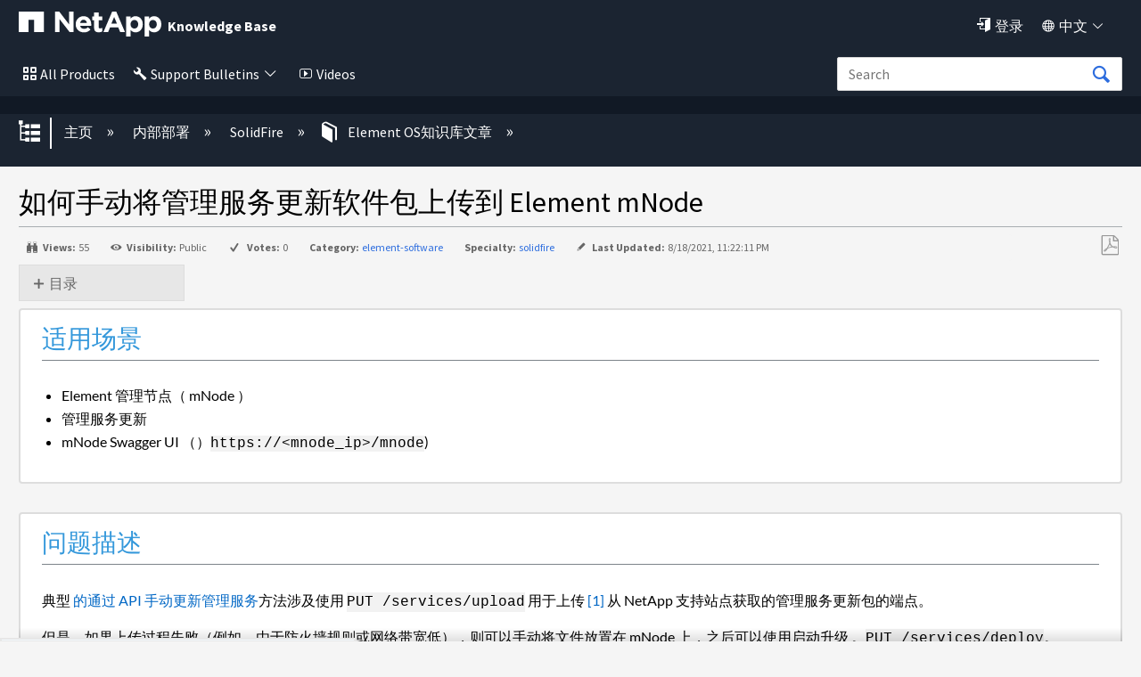

--- FILE ---
content_type: text/css
request_url: https://files.mtstatic.com/site_13134/62/0?Expires=1769103704&Signature=gu9swe98Ah-DtW6dAgYGLXcAJ9OTeOLOfeXdxUx5Cgy94vI~0FJywyZBB3~BhLll7-OMFmvv-Ky-SlGRk7YrM-yn7c9A9N2QXDDRgfeX1xq1NA0zCogNOzItPzS8mFzPYBB1oSgGC19Dd5v87SYVoz5emKksgRloz0ciWvFVW5g_&Key-Pair-Id=APKAJ5Y6AV4GI7A555NA
body_size: 49957
content:
.luci-doc-code__toolbar {
  list-style: none;
  margin: 0 0 24px;
  padding: 0;
  text-align: right; }
  .luci-doc-code__toolbar:first-child {
    margin-top: -24px; }

.luci-doc-code__toolbar-list-item {
  display: inline-block;
  margin: 0 4px 0 0;
  padding: 0 8px 0 0;
  position: relative; }
  .luci-doc-code__toolbar-list-item::after {
    background: #C2C2C2;
    content: '';
    height: 24px;
    position: absolute;
    right: 0;
    top: 0;
    width: 1px; }
  .luci-doc-code__toolbar-list-item:last-child {
    margin: 0;
    padding: 0; }
    .luci-doc-code__toolbar-list-item:last-child::after {
      content: none; }

.luci-doc-code__toolbar-link {
  -webkit-box-align: center;
      -ms-flex-align: center;
          align-items: center;
  display: -webkit-inline-box;
  display: -ms-inline-flexbox;
  display: inline-flex;
  color: #2D6DDE;
  text-decoration: none; }
  .luci-doc-code__toolbar-link .luci-icon {
    height: 16px;
    margin: 0 0 0 4px;
    width: 16px; }
  .luci-doc-code__toolbar-link .luci-icon {
    fill: #2D6DDE; }

.luci-doc-code__toolbar-link:visited {
  color: #2D6DDE; }
  .luci-doc-code__toolbar-link:visited .luci-icon {
    fill: #2D6DDE; }

.luci-doc-code__toolbar-link:hover {
  color: #1E4A93;
  text-decoration: underline; }
  .luci-doc-code__toolbar-link:hover .luci-icon {
    fill: #1E4A93; }

.luci-doc-code__toolbar-link:active {
  color: #0A2D6C; }
  .luci-doc-code__toolbar-link:active .luci-icon {
    fill: #0A2D6C; }

.luci-doc-code__toolbar-link:focus {
  -webkit-box-shadow: 0 0 0 2px #6C9CEF;
          box-shadow: 0 0 0 2px #6C9CEF;
  outline: none; }

.luci-doc-code__toolbar-link--disabled {
  color: #C2C2C2; }
  .luci-doc-code__toolbar-link--disabled .luci-icon {
    fill: #C2C2C2; }

.luci-site-do-dont {
  display: -webkit-box;
  display: -ms-flexbox;
  display: flex;
  margin: 0 0 24px; }
  .luci-site-do-dont a {
    color: #2D6DDE;
    text-decoration: none; }
    .luci-site-do-dont a .luci-icon {
      fill: #2D6DDE; }
  .luci-site-do-dont a:visited {
    color: #2D6DDE; }
    .luci-site-do-dont a:visited .luci-icon {
      fill: #2D6DDE; }
  .luci-site-do-dont a:hover {
    color: #1E4A93;
    text-decoration: underline; }
    .luci-site-do-dont a:hover .luci-icon {
      fill: #1E4A93; }
  .luci-site-do-dont a:active {
    color: #0A2D6C; }
    .luci-site-do-dont a:active .luci-icon {
      fill: #0A2D6C; }
  .luci-site-do-dont a:focus {
    -webkit-box-shadow: 0 0 0 2px #6C9CEF;
            box-shadow: 0 0 0 2px #6C9CEF;
    outline: none; }
  .luci-site-do-dont a--disabled {
    color: #C2C2C2; }
    .luci-site-do-dont a--disabled .luci-icon {
      fill: #C2C2C2; }

.luci-site-do-dont__section {
  -webkit-box-flex: 1;
      -ms-flex: 1;
          flex: 1;
  margin: 0 32px 0 0; }
  .luci-site-do-dont__section:last-child {
    margin: 0 0 0 32px; }

.luci-site-do-dont__header {
  line-height: 1.25;
  border-bottom: solid 4px #498128;
  color: #498128;
  font-size: 24px;
  margin: 0 0 24px;
  padding: 12px;
  padding-left: 0;
  padding-right: 0;
  text-transform: uppercase; }
  .luci-site-do-dont__header::before, .luci-site-do-dont__header::after {
    content: '';
    display: block;
    height: 0;
    width: 0; }
  .luci-site-do-dont__header::before {
    margin-bottom: calc(-0.3325em + 0px); }
  .luci-site-do-dont__header::after {
    margin-top: calc(-0.2875em + 0px); }

.luci-site-do-dont__header--donts {
  border-bottom-color: #DA1E21;
  color: #DA1E21; }

.luci-site-do-dont__list {
  list-style: none;
  margin: 0;
  padding: 0; }

.luci-site-do-dont__list-item {
  display: -webkit-box;
  display: -ms-flexbox;
  display: flex;
  margin: 0 0 24px; }

.luci-site-do-dont__list-item-icon {
  -ms-flex-negative: 0;
      flex-shrink: 0;
  margin: 0 8px 0 0;
  position: relative;
  top: -3px; }
  .luci-site-do-dont__list--dos .luci-site-do-dont__list-item-icon {
    fill: #498128; }
  .luci-site-do-dont__list--donts .luci-site-do-dont__list-item-icon {
    fill: #DA1E21; }

.luci-site-do-dont__list-item-text {
  line-height: 1.25; }
  .luci-site-do-dont__list-item-text::before, .luci-site-do-dont__list-item-text::after {
    content: '';
    display: block;
    height: 0;
    width: 0; }
  .luci-site-do-dont__list-item-text::before {
    margin-bottom: calc(-0.3325em + 0px); }
  .luci-site-do-dont__list-item-text::after {
    margin-top: calc(-0.2875em + 0px); }

.luci-site-footer {
  background-color: #FFFFFF;
  border-top: solid 1px #C2C2C2;
  color: #565656;
  font-size: 14px;
  line-height: 1.5;
  margin-top: 32px;
  padding: 32px 16px 16px;
  z-index: 200; }

.luci-site-footer__copyright,
.luci-site-footer__legal {
  max-width: 1000px; }

.luci-site-icon-swatch .luci-icon {
  fill: #454545; }

.luci-doc-row, .luci-doc-row:before, .luci-doc-row:after {
  -webkit-box-sizing: border-box;
          box-sizing: border-box; }

.luci-doc-row *,
.luci-doc-row *:before,
.luci-doc-row *:after {
  -webkit-box-sizing: border-box;
          box-sizing: border-box; }

.luci-doc-row__inner {
  margin: 0 auto;
  max-width: 1000px;
  padding: 32px 12px;
  width: 100%; }
  .luci-doc-row--align-left .luci-doc-row__inner {
    margin-left: 0; }
  .luci-doc-row--no-bottom-padding .luci-doc-row__inner {
    padding-bottom: 0; }

.luci-doc-resizable-frame {
  border: solid 1px #D7D7D7;
  border-radius: 2px;
  margin: 0 0 32px;
  max-width: 100%;
  min-height: 200px;
  overflow: hidden;
  padding-right: 24px;
  position: relative; }

@-webkit-keyframes textPulse {
  0% {
    opacity: .25; }
  50% {
    opacity: 1; }
  100% {
    opacity: .25; } }

@keyframes textPulse {
  0% {
    opacity: .25; }
  50% {
    opacity: 1; }
  100% {
    opacity: .25; } }

.luci-doc-resizable-frame__loader {
  font-family: "Source Sans Pro", Arial, "Helvetica Neue", Helvetica, sans-serif;
  font-style: normal;
  font-weight: normal;
  letter-spacing: 0;
  line-height: 1.5;
  text-align: left;
  text-indent: 0;
  text-shadow: none;
  text-transform: none;
  -webkit-box-align: center;
      -ms-flex-align: center;
          align-items: center;
  -webkit-animation: textPulse 2s linear infinite;
          animation: textPulse 2s linear infinite;
  color: #565656;
  display: -webkit-box;
  display: -ms-flexbox;
  display: flex;
  height: 100%;
  -webkit-box-pack: center;
      -ms-flex-pack: center;
          justify-content: center;
  padding: 12px; }

.luci-doc-resizable-frame__iframe {
  border: 0;
  height: 100%;
  width: 100%; }

.luci-doc-resizable-frame__handle {
  display: block;
  position: absolute;
  -ms-touch-action: none;
      touch-action: none; }
  .luci-doc-resizable-frame__handle:hover::before, .luci-doc-resizable-frame__handle:hover::after {
    border-color: #1E4A93; }

.luci-doc-resizable-frame__handle--e {
  background: #F6F6F6;
  border-left: solid 1px #D7D7D7;
  -webkit-box-shadow: -4px 0 12px rgba(0, 0, 0, 0.1);
          box-shadow: -4px 0 12px rgba(0, 0, 0, 0.1);
  cursor: ew-resize;
  height: calc(100% + 2px);
  right: 0;
  top: -1px;
  width: 24px; }
  .luci-doc-resizable-frame__handle--e::before {
    border: 1px solid #2D6DDE;
    border-bottom: 0;
    border-top: 0;
    content: '';
    display: block;
    height: 14px;
    left: calc(50% - 3px);
    position: absolute;
    top: calc(50% - 7px);
    width: 4px; }

.luci-doc-resizable-frame__handle--se {
  bottom: 0;
  cursor: se-resize;
  height: 24px;
  position: absolute;
  right: 0;
  width: 24px; }
  .luci-doc-resizable-frame__handle--se::before {
    border: 1px solid #2D6DDE;
    border-bottom: 0;
    border-right: 0;
    border-top: 0;
    content: '';
    display: block;
    height: 16px;
    left: 13px;
    position: absolute;
    top: 8px;
    -webkit-transform: rotate(45deg);
            transform: rotate(45deg);
    width: 8px; }
  .luci-doc-resizable-frame__handle--se::after {
    border: 1px solid #2D6DDE;
    border-bottom: 0;
    border-right: 0;
    border-top: 0;
    content: '';
    display: block;
    height: 10px;
    left: 15px;
    position: absolute;
    top: 14px;
    -webkit-transform: rotate(45deg);
            transform: rotate(45deg);
    width: 8px; }

.luci-doc-long-form-text {
  color: #454545; }
  .luci-doc-long-form-text a:not(.luci-link) {
    color: #2D6DDE;
    text-decoration: none; }
    .luci-doc-long-form-text a:not(.luci-link):visited {
      color: #1E4A93; }
    .luci-doc-long-form-text a:not(.luci-link):hover {
      color: #1E4A93; }
    .luci-doc-long-form-text a:not(.luci-link):active {
      color: #0A2D6C; }
    .luci-doc-long-form-text a:not(.luci-link).luci-doc-long-form-text__link--no-visited:visited {
      color: #2D6DDE; }
  .luci-doc-long-form-text h1 {
    line-height: 1.3;
    font-family: "Source Sans Pro", Arial, "Helvetica Neue", Helvetica, sans-serif;
    font-style: normal;
    font-weight: 300;
    letter-spacing: 0;
    line-height: 1.3;
    text-align: left;
    text-indent: 0;
    text-shadow: none;
    text-transform: none;
    font-size: 42px;
    margin: 0 0 24px; }
    .luci-doc-long-form-text h1::before, .luci-doc-long-form-text h1::after {
      content: '';
      display: block;
      height: 0;
      width: 0; }
    .luci-doc-long-form-text h1::before {
      margin-bottom: calc(-0.3575em + 0px); }
    .luci-doc-long-form-text h1::after {
      margin-top: calc(-0.3125em + 0px); }
    @media screen and (min-width: 576px) {
      .luci-doc-long-form-text h1 {
        font-size: 46px; } }
    @media screen and (min-width: 768px) {
      .luci-doc-long-form-text h1 {
        font-size: 52px; } }
  .luci-doc-long-form-text h2 {
    line-height: 1.3;
    font-family: "Source Sans Pro", Arial, "Helvetica Neue", Helvetica, sans-serif;
    font-style: normal;
    font-weight: 400;
    letter-spacing: 0;
    line-height: 1.3;
    text-align: left;
    text-indent: 0;
    text-shadow: none;
    text-transform: none;
    font-size: 32px;
    border-top: solid 1px #D7D7D7;
    margin: 0 0 24px;
    margin-top: 48px;
    padding-top: 48px; }
    .luci-doc-long-form-text h2::before, .luci-doc-long-form-text h2::after {
      content: '';
      display: block;
      height: 0;
      width: 0; }
    .luci-doc-long-form-text h2::before {
      margin-bottom: calc(-0.3575em + 0px); }
    .luci-doc-long-form-text h2::after {
      margin-top: calc(-0.3125em + 0px); }
    @media screen and (min-width: 576px) {
      .luci-doc-long-form-text h2 {
        font-size: 36px; } }
    @media screen and (min-width: 768px) {
      .luci-doc-long-form-text h2 {
        font-size: 40px; } }
  .luci-doc-long-form-text h3 {
    line-height: 1.3;
    font-family: "Source Sans Pro", Arial, "Helvetica Neue", Helvetica, sans-serif;
    font-style: normal;
    font-weight: 400;
    letter-spacing: 0;
    line-height: 1.3;
    text-align: left;
    text-indent: 0;
    text-shadow: none;
    text-transform: none;
    font-size: 28px;
    margin: 0 0 24px;
    margin-top: 48px; }
    .luci-doc-long-form-text h3::before, .luci-doc-long-form-text h3::after {
      content: '';
      display: block;
      height: 0;
      width: 0; }
    .luci-doc-long-form-text h3::before {
      margin-bottom: calc(-0.3575em + 0px); }
    .luci-doc-long-form-text h3::after {
      margin-top: calc(-0.3125em + 0px); }
    @media screen and (min-width: 576px) {
      .luci-doc-long-form-text h3 {
        font-size: 30px; } }
    @media screen and (min-width: 768px) {
      .luci-doc-long-form-text h3 {
        font-size: 32px; } }
  .luci-doc-long-form-text h4 {
    line-height: 1.3;
    font-family: "Source Sans Pro", Arial, "Helvetica Neue", Helvetica, sans-serif;
    font-style: normal;
    font-weight: 600;
    letter-spacing: 0;
    line-height: 1.3;
    text-align: left;
    text-indent: 0;
    text-shadow: none;
    text-transform: none;
    font-size: 24px;
    margin: 0 0 16px; }
    .luci-doc-long-form-text h4::before, .luci-doc-long-form-text h4::after {
      content: '';
      display: block;
      height: 0;
      width: 0; }
    .luci-doc-long-form-text h4::before {
      margin-bottom: calc(-0.3575em + 0px); }
    .luci-doc-long-form-text h4::after {
      margin-top: calc(-0.3125em + 0px); }
  .luci-doc-long-form-text h5 {
    line-height: 1.3;
    font-family: "Source Sans Pro", Arial, "Helvetica Neue", Helvetica, sans-serif;
    font-style: normal;
    font-weight: 600;
    letter-spacing: 0;
    line-height: 1.2;
    text-align: left;
    text-indent: 0;
    text-shadow: none;
    text-transform: none;
    font-size: 20px;
    text-transform: uppercase;
    margin: 0 0 16px; }
    .luci-doc-long-form-text h5::before, .luci-doc-long-form-text h5::after {
      content: '';
      display: block;
      height: 0;
      width: 0; }
    .luci-doc-long-form-text h5::before {
      margin-bottom: calc(-0.3575em + 0px); }
    .luci-doc-long-form-text h5::after {
      margin-top: calc(-0.3125em + 0px); }
  .luci-doc-long-form-text h6 {
    line-height: 1.3;
    font-family: "Source Sans Pro", Arial, "Helvetica Neue", Helvetica, sans-serif;
    font-style: normal;
    font-weight: 600;
    letter-spacing: 0;
    line-height: 1.3;
    text-align: left;
    text-indent: 0;
    text-shadow: none;
    text-transform: none;
    font-size: 18px;
    margin: 0 0 16px; }
    .luci-doc-long-form-text h6::before, .luci-doc-long-form-text h6::after {
      content: '';
      display: block;
      height: 0;
      width: 0; }
    .luci-doc-long-form-text h6::before {
      margin-bottom: calc(-0.3575em + 0px); }
    .luci-doc-long-form-text h6::after {
      margin-top: calc(-0.3125em + 0px); }
  .luci-doc-long-form-text p {
    font-family: "Source Sans Pro", Arial, "Helvetica Neue", Helvetica, sans-serif;
    font-style: normal;
    font-weight: 400;
    letter-spacing: 0;
    line-height: 1.5;
    text-align: left;
    text-indent: 0;
    text-shadow: none;
    text-transform: none;
    font-size: 16px;
    margin: 0 0 24px; }
    @media screen and (min-width: 768px) {
      .luci-doc-long-form-text p {
        font-size: 18px; } }
  .luci-doc-long-form-text ul,
  .luci-doc-long-form-text ol,
  .luci-doc-long-form-text dl {
    font-family: "Source Sans Pro", Arial, "Helvetica Neue", Helvetica, sans-serif;
    font-style: normal;
    font-weight: 400;
    letter-spacing: 0;
    line-height: 1.5;
    text-align: left;
    text-indent: 0;
    text-shadow: none;
    text-transform: none;
    font-size: 16px; }
    @media screen and (min-width: 768px) {
      .luci-doc-long-form-text ul,
      .luci-doc-long-form-text ol,
      .luci-doc-long-form-text dl {
        font-size: 18px; } }
  .luci-doc-long-form-text code {
    background: #F6F6F6;
    border: solid 1px #D7D7D7;
    color: #DA1E21;
    display: inline-block;
    font-family: "Courier New", Courier, "Lucida Sans Typewriter", "Lucida Typewriter", monospace;
    font-size: 12px;
    padding: 2px; }
  .luci-doc-long-form-text img + em {
    display: block; }

.luci-doc-lead-copy,
.luci-doc-long-form-text .luci-doc-lead-copy {
  font-family: "Source Sans Pro", Arial, "Helvetica Neue", Helvetica, sans-serif;
  font-style: normal;
  font-weight: 400;
  letter-spacing: 0;
  line-height: 1.5;
  text-align: left;
  text-indent: 0;
  text-shadow: none;
  text-transform: none;
  font-size: 16px; }
  @media screen and (min-width: 576px) {
    .luci-doc-lead-copy,
    .luci-doc-long-form-text .luci-doc-lead-copy {
      font-size: 20px; } }
  @media screen and (min-width: 768px) {
    .luci-doc-lead-copy,
    .luci-doc-long-form-text .luci-doc-lead-copy {
      font-size: 24px;
      font-weight: 300; } }

.esds-doc-container {
  background: #FFFFFF; }

.esds-doc-container--dark {
  background: #454545; }

.esds-doc-button {
  font-family: "Source Sans Pro", Arial, "Helvetica Neue", Helvetica, sans-serif;
  font-size: 16px;
  font-style: normal;
  font-weight: normal;
  letter-spacing: 0;
  line-height: 1;
  text-align: left;
  text-indent: 0;
  text-shadow: none;
  text-transform: uppercase;
  background: #068194;
  border: 0;
  border-radius: 4px;
  color: #FFFFFF;
  cursor: pointer;
  margin: 0;
  padding: 6px 12px; }
  .esds-doc-button:hover, .esds-doc-button.esds-doc-button--hover {
    background: #045663; }
  .esds-doc-button:focus, .esds-doc-button.esds-doc-button--focus {
    -webkit-box-shadow: 0 0 0 3px #0bd6f5;
            box-shadow: 0 0 0 3px #0bd6f5;
    outline: none; }

.esds-doc-code-snippet {
  font-family: "Courier New", Courier, "Lucida Sans Typewriter", "Lucida Typewriter", monospace;
  font-size: 12px;
  font-style: normal;
  font-weight: normal;
  letter-spacing: 0;
  line-height: 1.5;
  text-align: left;
  text-indent: 0;
  text-shadow: none;
  text-transform: none;
  background: #FFFFFF;
  border: solid 1px #D7D7D7;
  border-radius: 2px;
  color: #000000;
  margin-bottom: 0 0 16px; }
  .esds-doc-code-snippet .token.property,
  .esds-doc-code-snippet .token .tag {
    color: #DA1E21; }
  .esds-doc-code-snippet .token.selector,
  .esds-doc-code-snippet .token .attr-name {
    color: #498128; }
  .esds-doc-code-snippet .token .attr-value {
    color: #1E4A93; }
  .esds-doc-code-snippet .token .punctuation {
    color: #454545; }
  .esds-doc-code-snippet .line-highlight {
    background: -webkit-gradient(linear, left top, right top, color-stop(70%, rgba(6, 129, 148, 0.1)), to(rgba(6, 129, 148, 0)));
    background: linear-gradient(to right, rgba(6, 129, 148, 0.1) 70%, rgba(6, 129, 148, 0));
    left: 0;
    line-height: inherit;
    margin: 16px;
    margin-bottom: 0;
    margin-left: 0;
    margin-right: 0;
    padding: inherit 0;
    pointer-events: none;
    position: absolute;
    right: 0;
    white-space: pre; }

.esds-doc-code-snippet__sources-wrap {
  position: relative; }

.esds-doc-code-snippet__source {
  background-color: #F6F6F6;
  border-radius: 2px; }

.esds-doc-code-snippet__copy-code-wrap {
  padding: 8px;
  position: absolute;
  right: 0;
  top: 0;
  z-index: 10; }

.esds-doc-code-snippet__copied-notification {
  background: #FFFFFF;
  border-radius: 4px;
  bottom: 90%;
  -webkit-box-shadow: 0 2px 3px rgba(0, 0, 0, 0.8);
          box-shadow: 0 2px 3px rgba(0, 0, 0, 0.8);
  font-family: "Source Sans Pro", Arial, "Helvetica Neue", Helvetica, sans-serif;
  font-size: 14px;
  opacity: 0;
  padding: 8px;
  position: absolute;
  right: 0;
  visibility: hidden;
  white-space: nowrap; }
  .esds-doc-code-snippet__copied-notification:after {
    background: #FFFFFF;
    -webkit-box-shadow: 2px 2px 2px rgba(0, 0, 0, 0.8);
            box-shadow: 2px 2px 2px rgba(0, 0, 0, 0.8);
    content: '';
    height: 10px;
    left: 50%;
    margin-left: -5px;
    position: absolute;
    top: calc(100% - 6px);
    -webkit-transform: rotate(45deg);
            transform: rotate(45deg);
    width: 10px; }
  .esds-doc-code-snippet--show-copied-notification .esds-doc-code-snippet__copied-notification {
    -webkit-animation: fade-in-out 3s;
            animation: fade-in-out 3s; }

.esds-doc-code-snippet__pre[class*='language-'] {
  background-color: transparent;
  border-radius: 2px;
  margin: 0;
  max-height: 200px;
  overflow: auto;
  padding: 16px;
  position: relative; }
  .esds-doc-code-snippet--tall .esds-doc-code-snippet__pre[class*='language-'] {
    max-height: 400px; }
  .esds-doc-code-snippet--no-max-height .esds-doc-code-snippet__pre[class*='language-'] {
    max-height: none; }
  .esds-doc-code-snippet__pre[class*='language-'] code {
    font-family: Monaco, Courier; }

.esds-doc-code-snippet__filename {
  display: block;
  font-family: "Source Sans Pro", Arial, "Helvetica Neue", Helvetica, sans-serif;
  font-size: 12px;
  padding: 8px;
  padding-bottom: 0; }

@-webkit-keyframes fade-in-out {
  0% {
    bottom: 90%;
    opacity: 0;
    visibility: visible; }
  10% {
    bottom: 100%;
    opacity: 1; }
  90% {
    bottom: 100%;
    opacity: 1; }
  100% {
    bottom: 90%;
    opacity: 0; } }

@keyframes fade-in-out {
  0% {
    bottom: 90%;
    opacity: 0;
    visibility: visible; }
  10% {
    bottom: 100%;
    opacity: 1; }
  90% {
    bottom: 100%;
    opacity: 1; }
  100% {
    bottom: 90%;
    opacity: 0; } }

.esds-doc-html-example-list {
  font-family: "Source Sans Pro", Arial, "Helvetica Neue", Helvetica, sans-serif;
  font-size: 16px;
  font-style: normal;
  font-weight: normal;
  letter-spacing: 0;
  line-height: 1;
  text-align: left;
  text-indent: 0;
  text-shadow: none;
  text-transform: none;
  background-color: #FFFFFF;
  border: solid 1px #D7D7D7;
  border-radius: 2px;
  margin-bottom: 0 0 16px; }
  .esds-doc-html-example-list.esds-doc-container--dark {
    background: #454545; }

.esds-doc-html-example-list__item {
  font-family: "Source Sans Pro", Arial, "Helvetica Neue", Helvetica, sans-serif;
  font-size: 16px;
  font-style: normal;
  font-weight: normal;
  letter-spacing: 0;
  line-height: 1;
  text-align: left;
  text-indent: 0;
  text-shadow: none;
  text-transform: none;
  border-bottom: solid 1px #D7D7D7;
  letter-spacing: 0;
  padding: 24px;
  position: relative; }
  .esds-doc-html-example-list__item:last-child {
    border: 0; }
  .esds-doc-html-example-list__item.esds-doc-html-example-list__item--no-inset,
  .esds-doc-html-example-list--no-inset .esds-doc-html-example-list__item {
    padding: 0; }

.esds-doc-html-example-list__label {
  background: rgba(255, 255, 255, 0.8);
  border-radius: 4px;
  color: #565656;
  font-family: "Source Sans Pro", Arial, "Helvetica Neue", Helvetica, sans-serif;
  font-size: 14px;
  font-style: normal;
  font-weight: normal;
  line-height: 1;
  padding: 8px;
  position: absolute;
  right: 0;
  top: 0;
  z-index: 10; }
  .esds-doc-container--dark .esds-doc-html-example-list__label {
    background: rgba(69, 69, 69, 0.8);
    color: #FFFFFF; }

.esds-doc-code-example-pair {
  margin: 0 0 24px; }

.esds-doc-code-example-pair__example-list {
  border-bottom: 0;
  border-bottom-left-radius: 0;
  border-bottom-right-radius: 0;
  margin: 0; }

.esds-doc-code-example-pair__code-snippet {
  border-top-left-radius: 0;
  border-top-right-radius: 0;
  margin: 0; }

.esds-doc-page-navigation {
  font-family: "Source Sans Pro", Arial, "Helvetica Neue", Helvetica, sans-serif;
  font-size: 16px;
  font-style: normal;
  font-weight: normal;
  letter-spacing: 0;
  line-height: 1;
  text-align: left;
  text-indent: 0;
  text-shadow: none;
  text-transform: none;
  font-size: 16px;
  max-width: 240px;
  width: 100%; }

.esds-doc-page-navigation__list {
  list-style: none;
  margin: 0;
  padding: 24px; }

.esds-doc-page-navigation__link {
  color: #2D6DDE;
  display: block;
  padding: 4px 8px;
  text-decoration: none; }

.esds-doc-page-navigation--fixed .esds-doc-page-navigation__inner {
  position: fixed; }

.esds-doc-page-navigation__link--active {
  color: #0A2D6C; }

.esds-doc-reference-table {
  font-family: "Source Sans Pro", Arial, "Helvetica Neue", Helvetica, sans-serif;
  font-size: 16px;
  font-style: normal;
  font-weight: normal;
  letter-spacing: 0;
  line-height: 1;
  text-align: left;
  text-indent: 0;
  text-shadow: none;
  text-transform: none;
  background: #FFFFFF;
  font-size: 14px;
  width: 100%; }
  .esds-doc-reference-table, .esds-doc-reference-table:before, .esds-doc-reference-table:after {
    -webkit-box-sizing: border-box;
            box-sizing: border-box; }
  .esds-doc-reference-table *,
  .esds-doc-reference-table *:before,
  .esds-doc-reference-table *:after {
    -webkit-box-sizing: inherit;
            box-sizing: inherit; }

.esds-doc-reference-table__inner {
  background: #FFFFFF;
  border-collapse: collapse;
  color: #000000;
  font-family: "Source Sans Pro", Arial, "Helvetica Neue", Helvetica, sans-serif;
  text-align: left;
  width: 100%; }

.esds-doc-reference-table__header-cell,
.esds-doc-reference-table__cell {
  border: solid 1px #D7D7D7;
  padding: 8px; }

.esds-doc-icon-swatch {
  font-family: "Source Sans Pro", Arial, "Helvetica Neue", Helvetica, sans-serif;
  font-size: 16px;
  font-style: normal;
  font-weight: normal;
  letter-spacing: 0;
  line-height: 1;
  text-align: left;
  text-indent: 0;
  text-shadow: none;
  text-transform: none;
  -webkit-box-align: center;
      -ms-flex-align: center;
          align-items: center;
  border: solid 1px #D7D7D7;
  display: -webkit-inline-box;
  display: -ms-inline-flexbox;
  display: inline-flex;
  -webkit-box-orient: vertical;
  -webkit-box-direction: normal;
      -ms-flex-direction: column;
          flex-direction: column;
  -webkit-box-pack: center;
      -ms-flex-pack: center;
          justify-content: center;
  min-height: 160px;
  padding: 8px;
  position: relative;
  text-align: center;
  width: 160px; }
  .esds-doc-icon-swatch, .esds-doc-icon-swatch:before, .esds-doc-icon-swatch:after {
    -webkit-box-sizing: border-box;
            box-sizing: border-box; }
  .esds-doc-icon-swatch *,
  .esds-doc-icon-swatch *:before,
  .esds-doc-icon-swatch *:after {
    -webkit-box-sizing: inherit;
            box-sizing: inherit; }

.esds-doc-icon-swatch--large {
  min-height: 320px;
  width: 320px; }

.esds-doc-icon-swatch__icon {
  fill: #888888;
  height: 32px;
  margin: 0 0 8px;
  width: 32px; }

.esds-doc-icon-swatch__label {
  -webkit-box-sizing: border-box;
          box-sizing: border-box;
  color: #000000;
  display: block;
  margin: 0;
  max-width: 100%;
  padding: 0; }

.esds-doc-icon-swatch__download-link {
  color: #2D6DDE; }

.esds-doc-icon-swatch-grid__shim {
  height: 0;
  width: 160px; }

.esds-doc-icon-swatch-grid__shim--large {
  height: 0;
  width: 320px; }

.esds-doc-tint-stack {
  font-family: "Source Sans Pro", Arial, "Helvetica Neue", Helvetica, sans-serif;
  font-size: 16px;
  font-style: normal;
  font-weight: normal;
  letter-spacing: 0;
  line-height: 1;
  text-align: left;
  text-indent: 0;
  text-shadow: none;
  text-transform: none; }
  .esds-doc-tint-stack, .esds-doc-tint-stack:before, .esds-doc-tint-stack:after {
    -webkit-box-sizing: border-box;
            box-sizing: border-box; }
  .esds-doc-tint-stack *,
  .esds-doc-tint-stack *:before,
  .esds-doc-tint-stack *:after {
    -webkit-box-sizing: inherit;
            box-sizing: inherit; }

.esds-doc-tint-stack__empty-state-documentation {
  font-family: "Source Sans Pro", Arial, "Helvetica Neue", Helvetica, sans-serif;
  font-size: 16px;
  font-style: normal;
  font-weight: normal;
  letter-spacing: 0;
  line-height: 1;
  text-align: left;
  text-indent: 0;
  text-shadow: none;
  text-transform: none;
  color: #000000; }

.esds-doc-tint-stack__swatch {
  -webkit-box-align: center;
      -ms-flex-align: center;
          align-items: center;
  display: -webkit-box;
  display: -ms-flexbox;
  display: flex;
  -ms-flex-wrap: wrap;
      flex-wrap: wrap;
  padding: 16px; }

.esds-doc-tint-stack__swatch--with-border {
  border: solid 1px #D7D7D7; }

.esds-doc-tint-stack__pill {
  background: #F2F2F2;
  border-radius: 2px;
  color: #000000;
  display: inline-block;
  font-family: Monaco, Courier;
  font-size: 12px;
  margin: 0 0 0 16px;
  min-width: 4em;
  padding: 4px;
  text-align: center; }

.esds-doc-tint-stack__pill--accessibility-score-aa18 {
  background-color: #CFB317;
  color: #000000; }

.esds-doc-tint-stack__pill--accessibility-score-dnp {
  background-color: #EE0000;
  color: #f3f1f1; }

.esds-doc-tint-stack__swatch-metadata {
  margin-left: auto; }

.esds-doc-tint-stack__html-example {
  margin: 0 0 0 16px; }

.esds-doc-tint-stack__label {
  max-width: none; }

.esds-doc-icon-swatch-grid {
  font-family: "Source Sans Pro", Arial, "Helvetica Neue", Helvetica, sans-serif;
  font-size: 16px;
  font-style: normal;
  font-weight: normal;
  letter-spacing: 0;
  line-height: 1;
  text-align: left;
  text-indent: 0;
  text-shadow: none;
  text-transform: none;
  display: -webkit-box;
  display: -ms-flexbox;
  display: flex;
  -ms-flex-wrap: wrap;
      flex-wrap: wrap;
  margin-left: 1px;
  padding: 0; }
  .esds-doc-icon-swatch-grid, .esds-doc-icon-swatch-grid:before, .esds-doc-icon-swatch-grid:after {
    -webkit-box-sizing: border-box;
            box-sizing: border-box; }
  .esds-doc-icon-swatch-grid *,
  .esds-doc-icon-swatch-grid *:before,
  .esds-doc-icon-swatch-grid *:after {
    -webkit-box-sizing: inherit;
            box-sizing: inherit; }
  .esds-doc-icon-swatch-grid .esds-doc-icon-swatch-grid__shim,
  .esds-doc-icon-swatch-grid .esds-doc-icon-swatch {
    margin: 0 0 -1px -1px; }

.esds-doc-code-snippet {
  margin: 0 0 16px; }

.esds-doc-code-snippet__copy-code-wrap {
  background: #F6F6F6;
  border-bottom: solid 1px #D7D7D7;
  padding: 16px;
  position: static;
  text-align: right; }

.luci-doc-code-snippet__title {
  margin: 0 0 8px; }

.esds-doc-code-example-pair .luci-table {
  overflow-x: auto; }

.luci-doc-code-examples--hidden .esds-doc-code-example-pair__code-snippet {
  border: 0;
  height: 0;
  overflow: hidden; }

.luci-doc-code-examples--hidden .esds-doc-code-example-pair__example-list {
  border-bottom: solid 1px #D7D7D7;
  border-bottom-left-radius: 2px;
  border-bottom-right-radius: 2px; }

.esds-doc-code-example-pair--inline .esds-doc-code-example-pair__example-list, .esds-doc-code-example-pair--inline.esds-doc-html-example-list {
  display: -webkit-box;
  display: -ms-flexbox;
  display: flex;
  -ms-flex-wrap: wrap;
      flex-wrap: wrap;
  padding: 12px; }
  .esds-doc-code-example-pair--inline .esds-doc-code-example-pair__example-list .esds-doc-html-example-list__item, .esds-doc-code-example-pair--inline.esds-doc-html-example-list .esds-doc-html-example-list__item {
    border: 0;
    padding: 0 12px;
    text-align: center; }
  .esds-doc-code-example-pair--inline .esds-doc-code-example-pair__example-list .esds-doc-html-example-list__label, .esds-doc-code-example-pair--inline.esds-doc-html-example-list .esds-doc-html-example-list__label {
    background: none;
    border: 0;
    display: block;
    margin-top: 16px;
    padding: 0;
    position: initial;
    text-align: center; }

.luci-doc__downloads {
  -webkit-box-align: center;
      -ms-flex-align: center;
          align-items: center;
  display: -webkit-box;
  display: -ms-flexbox;
  display: flex;
  -ms-flex-wrap: wrap;
      flex-wrap: wrap; }

.luci-doc__downloads-separator {
  margin: 0 8px; }

.esds-doc-page-navigation__inner {
  padding-top: 16px; }

.esds-doc-page-navigation__link {
  line-height: 1.5; }

.esds-doc-page-navigation__link--active {
  position: relative; }
  .esds-doc-page-navigation__link--active:before {
    background-color: #0A2D6C;
    bottom: 4px;
    content: '';
    left: -8px;
    position: absolute;
    top: 4px;
    width: 8px; }

.esds-doc-page-navigation--fixed .esds-doc-page-navigation__inner {
  top: 56px; }

.esds-doc-reference-table {
  border: solid 1px #D7D7D7;
  -webkit-box-shadow: 0 3px 0 0 rgba(0, 0, 0, 0.04);
          box-shadow: 0 3px 0 0 rgba(0, 0, 0, 0.04); }
  .esds-doc-reference-table code {
    background: #F6F6F6;
    border: solid 1px #D7D7D7;
    color: #DA1E21;
    display: inline-block;
    font-family: "Courier New", Courier, "Lucida Sans Typewriter", "Lucida Typewriter", monospace;
    font-size: 12px;
    padding: 2px; }

.esds-doc-reference-table__header-cell {
  background: #454545;
  border: 0;
  color: #FFFFFF;
  font-weight: 600;
  padding: 16px; }

.esds-doc-reference-table__cell {
  border: 0;
  padding: 16px; }

.esds-doc-reference-table__row {
  border-bottom: solid 1px #D7D7D7; }
  .esds-doc-reference-table__row:last-child {
    border: 0; }

.luci-site-reference-table--center-aligned .esds-doc-reference-table__inner {
  text-align: center; }

.luci-site-reference-table--stack-xxl {
  margin: 0 0 48px; }

.esds-doc-icon-swatch-grid {
  margin: 0 0 24px; }

.esds-doc-icon-swatch .luci-icon {
  fill: #454545;
  margin: 0 0 12px; }

.esds-doc-icon-swatch .luci-doc-icon-swatch-download-icon {
  fill: #2D6DDE;
  height: 20px;
  width: 20px; }

.esds-doc-icon-swatch__download-link {
  font-size: 14px;
  position: absolute;
  right: 4px;
  text-decoration: none;
  top: 4px; }
  .esds-doc-icon-swatch__download-link:hover .luci-doc-icon-swatch-download-icon {
    fill: #1E4A93; }

.esds-doc-icon-swatch__label {
  font-size: 16px; }

.esds-doc-tint-stack__swatch--with-border + .esds-doc-tint-stack__swatch--with-border {
  margin-top: -1px; }

.luci-doc-homepage .luci-doc-row__inner {
  max-width: 1100px; }

@media screen and (min-width: 900px) {
  .luci-doc-header-grid {
    display: -ms-grid;
    display: grid;
    grid-column-gap: 32px;
    -ms-grid-columns: 1fr 300px;
    grid-template-columns: 1fr 300px; } }

@media screen and (min-width: 1200px) {
  .luci-doc-header-grid {
    display: -ms-grid;
    display: grid;
    grid-column-gap: 32px;
    -ms-grid-columns: 1fr 400px;
    grid-template-columns: 1fr 400px; } }

.luci-doc-visual-grid {
  display: -ms-grid;
  display: grid;
  grid-column-gap: 16px;
  grid-row-gap: 16px;
  -ms-grid-columns: (1fr)[3];
  grid-template-columns: repeat(3, 1fr); }
  @media screen and (min-width: 840px) {
    .luci-doc-visual-grid {
      grid-column-gap: 32px;
      grid-row-gap: 32px; } }
  @media screen and (min-width: 1200px) {
    .luci-doc-visual-grid {
      grid-column-gap: 16px;
      -ms-grid-columns: (1fr)[5];
      grid-template-columns: repeat(5, 1fr); } }
  @media screen and (min-width: 1300px) {
    .luci-doc-visual-grid {
      grid-column-gap: 32px; } }

.luci-doc-component-grid {
  display: -ms-grid;
  display: grid;
  grid-column-gap: 32px;
  grid-row-gap: 32px;
  -ms-grid-columns: 100%;
  grid-template-columns: 100%; }
  @media screen and (min-width: 1000px) {
    .luci-doc-component-grid {
      -ms-grid-columns: (1fr)[2];
      grid-template-columns: repeat(2, 1fr); } }

.luci-doc-resources-grid {
  display: -ms-grid;
  display: grid;
  grid-column-gap: 32px;
  grid-row-gap: 32px;
  -ms-grid-columns: 100%;
  grid-template-columns: 100%; }
  @media screen and (min-width: 1000px) {
    .luci-doc-resources-grid {
      grid-column-gap: 16px;
      -ms-grid-columns: (1fr)[3];
      grid-template-columns: repeat(3, 1fr); } }
  @media screen and (min-width: 1300px) {
    .luci-doc-resources-grid {
      grid-column-gap: 32px; } }

.luci-doc-features-grid {
  display: -ms-grid;
  display: grid;
  grid-column-gap: 32px;
  grid-row-gap: 12px;
  -ms-grid-columns: 100%;
  grid-template-columns: 100%; }
  @media screen and (min-width: 1000px) {
    .luci-doc-features-grid {
      grid-row-gap: 32px;
      -ms-grid-columns: (1fr)[4];
      grid-template-columns: repeat(4, 1fr); } }
  @media screen and (min-width: 1300px) {
    .luci-doc-features-grid {
      grid-column-gap: 32px; } }

.luci-icon-doc__feature {
  margin: 0 0 8px; }

.luci-doc-contribute {
  background: #EFF4FF;
  margin: 0 0 24px;
  padding: 16px; }
  .luci-doc-contribute .luci-doc-contribute__copy {
    margin: 0; }
  @media screen and (min-width: 1000px) {
    .luci-doc-contribute {
      margin: 0; } }

.luci-doc-contribute__title {
  font-family: "Source Sans Pro", Arial, "Helvetica Neue", Helvetica, sans-serif;
  font-style: normal;
  font-weight: 600;
  letter-spacing: 0;
  line-height: 1.3;
  text-align: left;
  text-indent: 0;
  text-shadow: none;
  text-transform: none;
  font-size: 18px;
  -webkit-box-align: center;
      -ms-flex-align: center;
          align-items: center;
  display: -webkit-box;
  display: -ms-flexbox;
  display: flex;
  margin: 0 0 16px; }

.luci-doc-header-grid__column--release-highlights {
  border-left: solid 1px #C2C2C2; }

.luci-doc-contribute__icon {
  margin: 0 8px 0 0; }

.luci-doc__card-body {
  padding: 24px; }

.luci-doc__card-title {
  line-height: 1.3;
  font-family: "Source Sans Pro", Arial, "Helvetica Neue", Helvetica, sans-serif;
  font-style: normal;
  font-weight: 600;
  letter-spacing: 0;
  line-height: 1.2;
  text-align: left;
  text-indent: 0;
  text-shadow: none;
  text-transform: none;
  font-size: 20px;
  text-transform: uppercase;
  -webkit-box-align: center;
      -ms-flex-align: center;
          align-items: center;
  display: -webkit-box;
  display: -ms-flexbox;
  display: flex;
  font-weight: 300;
  margin: 0 0 16px;
  text-transform: none;
  width: 100%; }
  .luci-doc__card-title::before, .luci-doc__card-title::after {
    content: '';
    display: block;
    height: 0;
    width: 0; }
  .luci-doc__card-title::before {
    margin-bottom: calc(-0.3575em + 0px); }
  .luci-doc__card-title::after {
    margin-top: calc(-0.3125em + 0px); }

.luci-doc__card-title-link {
  margin-left: auto; }

.luci-doc__card-p {
  font-family: "Source Sans Pro", Arial, "Helvetica Neue", Helvetica, sans-serif;
  font-style: normal;
  font-weight: 400;
  letter-spacing: 0;
  line-height: 1.5;
  text-align: left;
  text-indent: 0;
  text-shadow: none;
  text-transform: none;
  font-size: 16px;
  margin: 0 0 24px; }
  @media screen and (min-width: 768px) {
    .luci-doc__card-p {
      font-size: 18px; } }

.luci-doc-recent-releases-list {
  list-style: none;
  margin: 0;
  padding: 0; }

.luci-doc-recent-releases-list__link {
  color: #2D6DDE;
  text-decoration: none; }
  .luci-doc-recent-releases-list__link:hover {
    color: #1E4A93; }

.luci-doc-recent-releases-list__item {
  margin: 0 0 24px; }
  .luci-doc-recent-releases-list__item:last-child {
    margin: 0; }

.luci-doc-recent-releases-list__item-title {
  font-family: "Source Sans Pro", Arial, "Helvetica Neue", Helvetica, sans-serif;
  font-style: normal;
  font-weight: 600;
  letter-spacing: 0;
  line-height: 1.3;
  text-align: left;
  text-indent: 0;
  text-shadow: none;
  text-transform: none;
  font-size: 18px;
  margin: 0; }

.luci-doc-recent-releases-list__item-copy {
  color: #454545;
  margin: 0; }

.luci-doc__checklist {
  font-family: "Source Sans Pro", Arial, "Helvetica Neue", Helvetica, sans-serif;
  font-style: normal;
  font-weight: 400;
  letter-spacing: 0;
  line-height: 1.5;
  text-align: left;
  text-indent: 0;
  text-shadow: none;
  text-transform: none;
  font-size: 16px;
  list-style: none;
  margin: 0;
  padding: 0; }
  @media screen and (min-width: 768px) {
    .luci-doc__checklist {
      font-size: 18px; } }

.luci-doc__checklist-item {
  display: -webkit-box;
  display: -ms-flexbox;
  display: flex;
  margin: 0 0 12px; }

.luci-icon__checklist-checkmark {
  fill: #A5BFED;
  -webkit-box-flex: 0;
      -ms-flex: 0 0 auto;
          flex: 0 0 auto;
  margin: 0 12px 0 0; }

.luci-doc-component__thumbnail {
  background: #F6F6F6;
  color: #454545;
  display: block;
  padding: 32px 12px;
  text-align: center;
  text-decoration: none; }
  .luci-doc-component__thumbnail:hover {
    color: #1E4A93; }
    .luci-doc-component__thumbnail:hover .luci-doc-component__icon {
      fill: #1E4A93; }

.luci-doc-component__title {
  line-height: 1.3;
  font-family: "Source Sans Pro", Arial, "Helvetica Neue", Helvetica, sans-serif;
  font-style: normal;
  font-weight: 600;
  letter-spacing: 0;
  line-height: 1.2;
  text-align: left;
  text-indent: 0;
  text-shadow: none;
  text-transform: none;
  font-size: 20px;
  text-transform: uppercase;
  margin: 0;
  text-align: center; }
  .luci-doc-component__title::before, .luci-doc-component__title::after {
    content: '';
    display: block;
    height: 0;
    width: 0; }
  .luci-doc-component__title::before {
    margin-bottom: calc(-0.3575em + 0px); }
  .luci-doc-component__title::after {
    margin-top: calc(-0.3125em + 0px); }

.luci-doc-component__icon {
  height: 64px;
  margin: 0 0 32px;
  width: 64px; }

.luci-site-page-shell__band {
  padding: 48px; }
  .luci-site-page-shell__band.luci-site-page-shell__band-bg {
    background: #F6F6F6; }
  .luci-site-page-shell__band .luci-doc-long-form-text h2 {
    border-top: 0;
    margin-top: 0;
    padding-top: 0; }

body {
  color: #454545;
  font-family: "Source Sans Pro", Arial, "Helvetica Neue", Helvetica, sans-serif;
  margin: 0;
  padding: 0; }
  body, body:before, body:after {
    -webkit-box-sizing: border-box;
            box-sizing: border-box; }
  body *,
  body *:before,
  body *:after {
    -webkit-box-sizing: border-box;
            box-sizing: border-box; }

.luci-site-page-shell__header {
  height: 118px; }

.luci-site-page-shell__header-inner {
  left: 0;
  position: fixed;
  top: 0;
  width: 100%;
  z-index: 900; }

.luci-site-page-shell__body {
  display: -ms-grid;
  display: grid;
  -ms-grid-columns: 238px 1fr;
  grid-template-columns: 238px 1fr; }
  .luci-site-page-shell__body, .luci-site-page-shell__body:before, .luci-site-page-shell__body:after {
    -webkit-box-sizing: border-box;
            box-sizing: border-box; }
  .luci-site-page-shell__body *,
  .luci-site-page-shell__body *:before,
  .luci-site-page-shell__body *:after {
    -webkit-box-sizing: border-box;
            box-sizing: border-box; }

.luci-site-page-shell__content {
  display: -webkit-box;
  display: -ms-flexbox;
  display: flex;
  -webkit-box-flex: 0;
      -ms-flex: 0 1 1000px;
          flex: 0 1 1000px;
  -webkit-box-orient: vertical;
  -webkit-box-direction: normal;
      -ms-flex-direction: column;
          flex-direction: column;
  -ms-grid-column: 2;
  -ms-grid-column-span: 1;
  grid-column: 2 / span 1;
  -ms-grid-row: 1;
  grid-row: 1;
  min-height: calc(100vh - 118px);
  min-width: 0; }
  .luci-site-page-shell__content {
    min-height: auto; }

.luci-site-page-shell__content--single-col {
  -ms-flex-preferred-size: auto;
      flex-basis: auto; }

.luci-site-page-shell__content-inner {
  display: -webkit-box;
  display: -ms-flexbox;
  display: flex;
  -webkit-box-pack: start;
      -ms-flex-pack: start;
          justify-content: flex-start; }
  .luci-site-page-shell__content-inner > .luci-doc-row {
    max-width: 1000px;
    width: 100%; }

.luci-site-page-shell__content-intro + .luci-site-page-shell__content-inner .luci-doc-row__inner {
  padding-top: 24px; }
  .luci-site-page-shell__content-intro + .luci-site-page-shell__content-inner .luci-doc-row__inner .luci-doc-long-form-text:first-child h2:first-child,
  .luci-site-page-shell__content-intro + .luci-site-page-shell__content-inner .luci-doc-row__inner .luci-doc-code__toolbar + .luci-doc-long-form-text h2:first-child {
    margin-top: 0; }

.luci-doc-show-hide-code-toggle-wrap {
  text-align: right; }
  .luci-doc-show-hide-code-toggle-wrap .luci-button:not(.luci-button--input) {
    margin: 0;
    padding: 0; }

.luci-site-page-shell__site-navigation {
  -ms-grid-column: 1;
  -ms-grid-column-span: 1;
  grid-column: 1 / span 1;
  -ms-grid-row: 1;
  grid-row: 1; }
  .luci-site-page-shell__site-navigation, .luci-site-page-shell__site-navigation:before, .luci-site-page-shell__site-navigation:after {
    -webkit-box-sizing: border-box;
            box-sizing: border-box; }
  .luci-site-page-shell__site-navigation *,
  .luci-site-page-shell__site-navigation *:before,
  .luci-site-page-shell__site-navigation *:after {
    -webkit-box-sizing: border-box;
            box-sizing: border-box; }

.luci-site-page-shell__page-navigation {
  display: none; }
  @media screen and (min-width: 1024px) {
    .luci-site-page-shell__page-navigation {
      display: block; } }

.luci-site-page-shell__footer {
  margin-top: auto;
  position: relative;
  z-index: 200; }

.luci-site-container--dark {
  background: #454545; }

.luci-doc-typography-swatch-sample h1 {
  font-family: "Source Sans Pro", Arial, "Helvetica Neue", Helvetica, sans-serif;
  font-style: normal;
  font-weight: 300;
  letter-spacing: 0;
  line-height: 1.3;
  text-align: left;
  text-indent: 0;
  text-shadow: none;
  text-transform: none;
  font-size: 42px;
  margin: 0; }
  @media screen and (min-width: 576px) {
    .luci-doc-typography-swatch-sample h1 {
      font-size: 46px; } }
  @media screen and (min-width: 768px) {
    .luci-doc-typography-swatch-sample h1 {
      font-size: 52px; } }

.luci-doc-typography-swatch-sample h2 {
  font-family: "Source Sans Pro", Arial, "Helvetica Neue", Helvetica, sans-serif;
  font-style: normal;
  font-weight: 400;
  letter-spacing: 0;
  line-height: 1.3;
  text-align: left;
  text-indent: 0;
  text-shadow: none;
  text-transform: none;
  font-size: 32px;
  margin: 0; }
  @media screen and (min-width: 576px) {
    .luci-doc-typography-swatch-sample h2 {
      font-size: 36px; } }
  @media screen and (min-width: 768px) {
    .luci-doc-typography-swatch-sample h2 {
      font-size: 40px; } }

.luci-doc-typography-swatch-sample h3 {
  font-family: "Source Sans Pro", Arial, "Helvetica Neue", Helvetica, sans-serif;
  font-style: normal;
  font-weight: 400;
  letter-spacing: 0;
  line-height: 1.3;
  text-align: left;
  text-indent: 0;
  text-shadow: none;
  text-transform: none;
  font-size: 28px;
  margin: 0; }
  @media screen and (min-width: 576px) {
    .luci-doc-typography-swatch-sample h3 {
      font-size: 30px; } }
  @media screen and (min-width: 768px) {
    .luci-doc-typography-swatch-sample h3 {
      font-size: 32px; } }

.luci-doc-typography-swatch-sample h4 {
  font-family: "Source Sans Pro", Arial, "Helvetica Neue", Helvetica, sans-serif;
  font-style: normal;
  font-weight: 600;
  letter-spacing: 0;
  line-height: 1.3;
  text-align: left;
  text-indent: 0;
  text-shadow: none;
  text-transform: none;
  font-size: 24px;
  margin: 0; }

.luci-doc-typography-swatch-sample h5 {
  font-family: "Source Sans Pro", Arial, "Helvetica Neue", Helvetica, sans-serif;
  font-style: normal;
  font-weight: 600;
  letter-spacing: 0;
  line-height: 1.2;
  text-align: left;
  text-indent: 0;
  text-shadow: none;
  text-transform: none;
  font-size: 20px;
  text-transform: uppercase;
  margin: 0; }

.luci-doc-typography-swatch-sample h6 {
  font-family: "Source Sans Pro", Arial, "Helvetica Neue", Helvetica, sans-serif;
  font-style: normal;
  font-weight: 600;
  letter-spacing: 0;
  line-height: 1.3;
  text-align: left;
  text-indent: 0;
  text-shadow: none;
  text-transform: none;
  font-size: 18px;
  margin: 0; }

.luci-doc-typography-swatch-sample .luci-doc-typography-sample-paragraph-lg {
  font-family: "Source Sans Pro", Arial, "Helvetica Neue", Helvetica, sans-serif;
  font-style: normal;
  font-weight: 400;
  letter-spacing: 0;
  line-height: 1.5;
  text-align: left;
  text-indent: 0;
  text-shadow: none;
  text-transform: none;
  font-size: 16px;
  margin: 0; }
  @media screen and (min-width: 576px) {
    .luci-doc-typography-swatch-sample .luci-doc-typography-sample-paragraph-lg {
      font-size: 20px; } }
  @media screen and (min-width: 768px) {
    .luci-doc-typography-swatch-sample .luci-doc-typography-sample-paragraph-lg {
      font-size: 24px;
      font-weight: 300; } }

.luci-doc-typography-swatch-sample .luci-doc-typography-sample-paragraph-md {
  font-family: "Source Sans Pro", Arial, "Helvetica Neue", Helvetica, sans-serif;
  font-style: normal;
  font-weight: 400;
  letter-spacing: 0;
  line-height: 1.5;
  text-align: left;
  text-indent: 0;
  text-shadow: none;
  text-transform: none;
  font-size: 16px;
  margin: 0; }
  @media screen and (min-width: 768px) {
    .luci-doc-typography-swatch-sample .luci-doc-typography-sample-paragraph-md {
      font-size: 18px; } }

.luci-doc-typography-swatch-sample .luci-doc-typography-sample-paragraph-sm {
  font-family: "Source Sans Pro", Arial, "Helvetica Neue", Helvetica, sans-serif;
  font-style: normal;
  font-weight: 400;
  letter-spacing: 0;
  line-height: 1.5;
  text-align: left;
  text-indent: 0;
  text-shadow: none;
  text-transform: none;
  font-size: 14px;
  margin: 0; }

.luci-doc-long-form-text--margin-highlight {
  margin: 0;
  position: relative; }

.luci-doc-long-form-text__margin-spec {
  -webkit-box-align: center;
      -ms-flex-align: center;
          align-items: center;
  background: #FFE1A1;
  display: -webkit-box;
  display: -ms-flexbox;
  display: flex;
  font-size: 14px;
  height: 32px;
  left: 0;
  padding: 0 4px;
  position: absolute;
  right: 0;
  top: 100%; }
  .luci-doc-long-form-text__margin-spec::before {
    content: "margin: 0 0 32px 0";
    display: block; }

.luci-doc-long-form-text__margin-spec--md {
  height: 16px; }
  .luci-doc-long-form-text__margin-spec--md::before {
    content: "margin: 0 0 16px 0"; }

.luci-doc-long-form-text__margin-spec--lg {
  height: 24px; }
  .luci-doc-long-form-text__margin-spec--lg::before {
    content: "margin: 0 0 24px 0"; }

.luci-doc-image {
  border: solid 1px #D7D7D7;
  -webkit-box-shadow: 0 4px 0 #F2F2F2;
          box-shadow: 0 4px 0 #F2F2F2;
  margin: 0 0 12px;
  max-width: 100%;
  padding: 12px; }

.luci-doc-helper--space-stack-xl {
  margin: 0 0 32px; }

.luci-doc-chart-sructure-grid {
  font-family: "Source Sans Pro", Arial, "Helvetica Neue", Helvetica, sans-serif;
  font-style: normal;
  font-weight: normal;
  letter-spacing: 0;
  line-height: 1.5;
  text-align: left;
  text-indent: 0;
  text-shadow: none;
  text-transform: none;
  -webkit-box-align: center;
      -ms-flex-align: center;
          align-items: center;
  color: #FFFFFF;
  display: -webkit-box;
  display: -ms-flexbox;
  display: flex;
  -ms-flex-wrap: wrap;
      flex-wrap: wrap;
  font-size: 14px; }

.luci-doc-chart-sructure-cell {
  border: 4px solid #FFFFFF;
  padding: 4px 8px; }

.luci-doc-chart-sructure-cell--text-align-right {
  text-align: right; }

.luci-doc-chart-sructure-cell--text-align-center {
  text-align: center; }

.luci-doc-chart-sructure-cell--90 {
  width: 90%; }

.luci-doc-chart-sructure-cell--50 {
  width: 50%; }

.luci-doc-chart-sructure-cell--10 {
  width: 10%; }

.luci-doc-chart-sructure-cell--chart-body {
  padding-bottom: 15%;
  padding-top: 15%; }

.luci-doc-chart-background-color--1 {
  background-color: #61DCE8; }

.luci-doc-chart-background-color--2 {
  background-color: #01ADBD; }

.luci-doc-chart-background-color--3 {
  background-color: #1E4A93; }

.luci-doc-chart-background-color--4 {
  background-color: #0072D9; }

.luci-doc-chart-background-color--5 {
  background-color: #88C5FF; }

.luci-doc-chart-background-color--6 {
  background-color: #B1B3BE; }

.luci-doc-chart-background-color--7 {
  background-color: #FFAC00; }

.luci-doc-chart-background-color--8 {
  background-color: #C66900; }

.luci-doc-chart-background-color--9 {
  background-color: #D71ECD; }

.luci-doc-chart-background-color--10 {
  background-color: #9F82F1; }


--- FILE ---
content_type: image/svg+xml
request_url: https://files.mtstatic.com/site_13085/1784/0?Expires=1769103268&Signature=CDn374cfaZvC9NeATM3ujRJwQZQBsKBDqnTbJIApWoSrulPm8JShVKqzLgjksXNsjrnXEEcStEfN~F7HFlYdcfMuQ~XBqyEq8lL3xWU7OoLgTYbrCCAZ4akoXB9SXbdaK4oeOKbYOfJVNjEfNPihbMDiInLH4mRyXBmB6SOvymw_&Key-Pair-Id=APKAJ5Y6AV4GI7A555NA
body_size: 72
content:
<svg id="Layer_1" data-name="Layer 1" xmlns="http://www.w3.org/2000/svg" viewBox="0 0 602.79 510.05"><defs><style>.cls-1{fill:#fff;}</style></defs><path class="cls-1" d="M375.72,650.85V372.65H236.62v278.2H4.78v-510H607.57V650.85Z" transform="translate(-4.78 -140.8)"/></svg>

--- FILE ---
content_type: application/x-javascript;charset=utf-8
request_url: https://sometrics.netapp.com/id?d_visid_ver=5.5.0&d_fieldgroup=A&mcorgid=1D6F34B852784AA40A490D44%40AdobeOrg&mid=73300469221366115458666494490978684251&ts=1769101400339
body_size: -41
content:
{"mid":"73300469221366115458666494490978684251"}